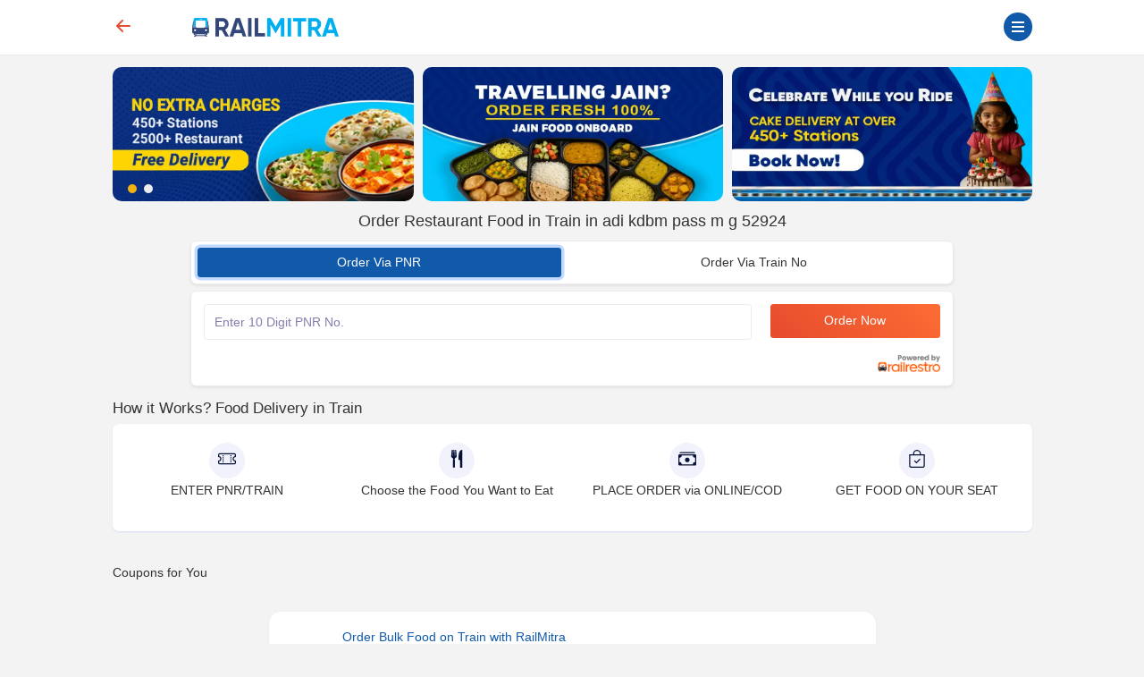

--- FILE ---
content_type: text/html; charset=UTF-8
request_url: https://www.railmitra.com/train/order-food-in-train-in-adi-kdbm-pass-m-g-52924
body_size: 18815
content:
<!DOCTYPE html><html lang="en"><head><meta http-equiv="content-type" content="text/html; charset=UTF-8"><meta charset="utf-8"><meta http-equiv="X-UA-Compatible" content="IE=edge"><meta name="p:domain_verify" content="17cbb267251d6665e3deadcbabaaf3dd" /><meta name="viewport" content="width=device-width, initial-scale=1.0"><title>Order Restaurant Food in Train in adi kdbm pass m g 52924</title><meta name="description" content="RailMitra is the best service provider in train by the best hotel at the customer seat. Order food in train like jain,veg ,non veg , pure veg food delivery in train" /><meta name="keywords" content="food on train, food in train, food delivery in train, food order in train, order food in train, online food order in train, online food in train, rail food, meals on train, book food in train, train food delivery, order food on train, order food online in train, train food order, meal on train, meal in train, railway food order, train food online, online train food, khana in train, train food booking, non veg food delivery in train, online food delivery in train, book meal on train, food at train, food on rail, food booking in train, book meal in train, food service in train, jain food in train, train meal, rail food online, food delivery on train, online food booking in train" /><meta name="twitter:card" content="summary_large_image"><meta name="twitter:site" content="@RailmitraaIndia"><meta property="og:title" content="Order Restaurant Food in Train in adi kdbm pass m g 52924
"><meta property="og:site_name" content="RailMitra"><meta property="og:url" content="https://www.railmitra.com/train/order-food-in-train-in-adi-kdbm-pass-m-g-52924"><meta property="og:description"
content="RailMitra is the best service provider in train by the best hotel at the customer seat. Order food in train like jain,veg ,non veg , pure veg food delivery in train"><meta property="og:type" content="website"><meta property="og:image" content="https://d35m89jzuowyjs.cloudfront.net/rmfront/service_image_rm-1768541824.webp"><meta name="mobile-web-app-capable" content="yes"><meta name="csrf-token" content="hAaqEXpMSfTGK3dWJblSFo9tJWiQmxHsAmlyNz0R"><meta name="theme-color" content="#1159a9" /><meta name="apple-mobile-web-app-capable" content="yes"><meta name="mobile-web-app-capable" content="yes"><meta name="google-site-verification" content="BqmuVXsYf36ABhqRKqhPhrlT0zFzezOXT3_du66v13s"><link href="/manifest.json" rel="manifest" /><link rel="stylesheet" href="/dist/app.css?id=e407f422fbfda4fb9c69"><link rel="stylesheet" href="https://www.railmitra.com/font-awesome/css/font-awesome.min.css"><link rel="shortcut icon" href="https://www.railmitra.com/uploads/images/1636741495_favicon.ico" /><link rel="canonical" href="https://www.railmitra.com/train/order-food-in-train-in-adi-kdbm-pass-m-g-52924" /><style type="text/css">.twitter-typeahead,.tt-hint,.tt-input,.tt-menu {width: 100% ! important;font-weight: normal;}</style><script type="text/javascript">if (navigator.serviceWorker.controller) {console.log('[PWA] active service worker found, no need to register')} else {navigator.serviceWorker.register('/pwa-sw.js', {scope: './'}).then(function(reg) {console.log('Service worker has been registered for scope:' + reg.scope);});}
var APPURL = "https://www.railmitra.com";
var stations = [];</script><script>(function(w,d,s,l,i){w[l]=w[l]||[];w[l].push({'gtm.start':new Date().getTime(),event:'gtm.js'});var f=d.getElementsByTagName(s)[0],j=d.createElement(s),dl=l!='dataLayer'?'&l='+l:'';j.async=true;j.src=
'https://www.googletagmanager.com/gtm.js?id='+i+dl;f.parentNode.insertBefore(j,f);})(window,document,'script','dataLayer','GTM-P4QWQTH');</script><script async src="https://www.googletagmanager.com/gtag/js?id=G-2KR10QJ4Q1"></script><script>window.dataLayer = window.dataLayer || [];function gtag(){dataLayer.push(arguments);}
gtag('js', new Date());gtag('config', 'G-2KR10QJ4Q1');</script></head><body><noscript><iframe src="https://www.googletagmanager.com/ns.html?id=GTM-P4QWQTH" height="0" width="0" style="display:none;visibility:hidden"></iframe></noscript><header><div class="internet-connection-status" id="internetStatus"></div><div class="preloader d-flex align-items-center justify-content-center d-none" id="preloader"><div class="spinner-border XX_grow text-primary" role="status"><div class="sr-only">Loading...</div></div></div><div class="header-area" id="headerArea"><div class="container"><div
class="header-content header-style-two position-relative d-flex align-items-center justify-content-between"><div class="back-button col-1"><a href="javascript:history.back()"><svg width="32" height="32" viewBox="0 0 16 16" class="bi bi-arrow-left-short"
fill="currentColor" xmlns="http://www.w3.org/2000/svg"><path fill-rule="evenodd"
d="M12 8a.5.5 0 0 1-.5.5H5.707l2.147 2.146a.5.5 0 0 1-.708.708l-3-3a.5.5 0 0 1 0-.708l3-3a.5.5 0 1 1 .708.708L5.707 7.5H11.5a.5.5 0 0 1 .5.5z"></path></svg></a></div><div class="logo-wrapper col-5 col-md-2 px-1"><a href="https://www.railmitra.com"><img
src="https://www.railmitra.com/uploads/images/1680998391_logo.png" alt="RailMitra Logo" title="RailMitra Logo"
class="ml-2"></a></div><div class=" col-6 col-md-9 "><div class="navbar--toggler" id="affanNavbarToggler"><div class="span-wrap"><span class="d-block"></span><span
class="d-block"></span><span class="d-block"></span></div></div><button
class="btn btn-round btn-sm btn-outline-primary pull-right text-wrap mx-2 mt-1 d-none"
type="button" data-bs-toggle="modal" data-bs-target="#setLocation"><i
class="fa fa-map-marker" aria-hidden="true"></i>Set Location</button></div></div></div></div><div class="sidenav-black-overlay"></div><div class="sidenav-wrapper" id="sidenavWrapper"><div class="go-back-btn" id="goBack"><svg class="bi bi-x" width="24" height="24" viewBox="0 0 16 16" fill="currentColor"
xmlns="http://www.w3.org/2000/svg"><path fill-rule="evenodd"
d="M11.854 4.146a.5.5 0 0 1 0 .708l-7 7a.5.5 0 0 1-.708-.708l7-7a.5.5 0 0 1 .708 0z"></path><path fill-rule="evenodd"
d="M4.146 4.146a.5.5 0 0 0 0 .708l7 7a.5.5 0 0 0 .708-.708l-7-7a.5.5 0 0 0-.708 0z"></path></svg></div><div class="sidenav-profile grad-1"><div class="sidenav-style1"></div><div class="user-profile"><img src="https://www.railmitra.com/images/place_holder.png" alt="Profile Pic"></div><div class="user-info mb-3"><span>Welcome <b>Guest</b></span><h6 class="user-name mb-0"></h6></div><a href="https://www.railmitra.com/login" class="btn btn-round btn-sm btn-outline-warning " title="Sign In"><i class="fa fa-lock"></i> Login</a></div><ul class="sidenav-nav ps-0"><li><a href="/"><svg width="18" height="18" viewBox="0 0 16 16" class="bi bi-house-door"
fill="currentColor" xmlns="http://www.w3.org/2000/svg"><path fill-rule="evenodd"
d="M7.646 1.146a.5.5 0 0 1 .708 0l6 6a.5.5 0 0 1 .146.354v7a.5.5 0 0 1-.5.5H9.5a.5.5 0 0 1-.5-.5v-4H7v4a.5.5 0 0 1-.5.5H2a.5.5 0 0 1-.5-.5v-7a.5.5 0 0 1 .146-.354l6-6zM2.5 7.707V14H6v-4a.5.5 0 0 1 .5-.5h3a.5.5 0 0 1 .5.5v4h3.5V7.707L8 2.207l-5.5 5.5z" /><path fill-rule="evenodd" d="M13 2.5V6l-2-2V2.5a.5.5 0 0 1 .5-.5h1a.5.5 0 0 1 .5.5z" /></svg>Home</a></li><li><a href="https://www.railmitra.com/pnr-status"><svg width="18" height="18" viewBox="0 0 16 16" class="bi bi-folder2-open"
fill="currentColor" xmlns="http://www.w3.org/2000/svg"><path fill-rule="evenodd"
d="M10.854 7.146a.5.5 0 0 1 0 .708l-3 3a.5.5 0 0 1-.708 0l-1.5-1.5a.5.5 0 1 1 .708-.708L7.5 9.793l2.646-2.647a.5.5 0 0 1 .708 0z" /><path
d="M4 1.5H3a2 2 0 0 0-2 2V14a2 2 0 0 0 2 2h10a2 2 0 0 0 2-2V3.5a2 2 0 0 0-2-2h-1v1h1a1 1 0 0 1 1 1V14a1 1 0 0 1-1 1H3a1 1 0 0 1-1-1V3.5a1 1 0 0 1 1-1h1v-1z" /><path
d="M9.5 1a.5.5 0 0 1 .5.5v1a.5.5 0 0 1-.5.5h-3a.5.5 0 0 1-.5-.5v-1a.5.5 0 0 1 .5-.5h3zm-3-1A1.5 1.5 0 0 0 5 1.5v1A1.5 1.5 0 0 0 6.5 4h3A1.5 1.5 0 0 0 11 2.5v-1A1.5 1.5 0 0 0 9.5 0h-3z" /></svg>PNR Status</a></li><li><a href="https://www.railmitra.com/order-food-in-train"><svg width="18" height="18" viewBox="0 0 16 16" class="bi bi-folder2-open"
fill="currentColor" xmlns="http://www.w3.org/2000/svg"><path
d="M13.902.334a.5.5 0 0 1-.28.65l-2.254.902-.4 1.927c.376.095.715.215.972.367.228.135.56.396.56.82 0 .046-.004.09-.011.132l-.962 9.068a1.28 1.28 0 0 1-.524.93c-.488.34-1.494.87-3.01.87-1.516 0-2.522-.53-3.01-.87a1.28 1.28 0 0 1-.524-.93L3.51 5.132A.78.78 0 0 1 3.5 5c0-.424.332-.685.56-.82.262-.154.607-.276.99-.372C5.824 3.614 6.867 3.5 8 3.5c.712 0 1.389.045 1.985.127l.464-2.215a.5.5 0 0 1 .303-.356l2.5-1a.5.5 0 0 1 .65.278zM9.768 4.607A13.991 13.991 0 0 0 8 4.5c-1.076 0-2.033.11-2.707.278A3.284 3.284 0 0 0 4.645 5c.146.073.362.15.648.222C5.967 5.39 6.924 5.5 8 5.5c.571 0 1.109-.03 1.588-.085l.18-.808zm.292 1.756C9.445 6.45 8.742 6.5 8 6.5c-1.133 0-2.176-.114-2.95-.308a5.514 5.514 0 0 1-.435-.127l.838 8.03c.013.121.06.186.102.215.357.249 1.168.69 2.438.69 1.27 0 2.081-.441 2.438-.69.042-.029.09-.094.102-.215l.852-8.03a5.517 5.517 0 0 1-.435.127 8.88 8.88 0 0 1-.89.17zM4.467 4.884s.003.002.005.006l-.005-.006zm7.066 0-.005.006c.002-.004.005-.006.005-.006zM11.354 5a3.174 3.174 0 0 0-.604-.21l-.099.445.055-.013c.286-.072.502-.149.648-.222z" /></svg>Food in Train</a></li><li><a href="https://www.railmitra.com/jain-food-in-train"><svg xmlns="http://www.w3.org/2000/svg" width="16" height="16" fill="currentColor" class="bi bi-patch-check" viewBox="0 0 16 16"><path fill-rule="evenodd" d="M10.354 6.146a.5.5 0 0 1 0 .708l-3 3a.5.5 0 0 1-.708 0l-1.5-1.5a.5.5 0 1 1 .708-.708L7 8.793l2.646-2.647a.5.5 0 0 1 .708 0"/><path d="m10.273 2.513-.921-.944.715-.698.622.637.89-.011a2.89 2.89 0 0 1 2.924 2.924l-.01.89.636.622a2.89 2.89 0 0 1 0 4.134l-.637.622.011.89a2.89 2.89 0 0 1-2.924 2.924l-.89-.01-.622.636a2.89 2.89 0 0 1-4.134 0l-.622-.637-.89.011a2.89 2.89 0 0 1-2.924-2.924l.01-.89-.636-.622a2.89 2.89 0 0 1 0-4.134l.637-.622-.011-.89a2.89 2.89 0 0 1 2.924-2.924l.89.01.622-.636a2.89 2.89 0 0 1 4.134 0l-.715.698a1.89 1.89 0 0 0-2.704 0l-.92.944-1.32-.016a1.89 1.89 0 0 0-1.911 1.912l.016 1.318-.944.921a1.89 1.89 0 0 0 0 2.704l.944.92-.016 1.32a1.89 1.89 0 0 0 1.912 1.911l1.318-.016.921.944a1.89 1.89 0 0 0 2.704 0l.92-.944 1.32.016a1.89 1.89 0 0 0 1.911-1.912l-.016-1.318.944-.921a1.89 1.89 0 0 0 0-2.704l-.944-.92.016-1.32a1.89 1.89 0 0 0-1.912-1.911z"/></svg>Jain Food</a></li><li><a href="https://www.railmitra.com/pure-veg-food-in-train"><svg xmlns="http://www.w3.org/2000/svg" width="16" height="16" fill="currentColor" class="bi bi-leaf" viewBox="0 0 16 16"><path d="M1.4 1.7c.216.289.65.84 1.725 1.274 1.093.44 2.884.774 5.834.528l.37-.023c1.823-.06 3.117.598 3.956 1.579C14.16 6.082 14.5 7.41 14.5 8.5c0 .58-.032 1.285-.229 1.997q.198.248.382.54c.756 1.2 1.19 2.563 1.348 3.966a1 1 0 0 1-1.98.198c-.13-.97-.397-1.913-.868-2.77C12.173 13.386 10.565 14 8 14c-1.854 0-3.32-.544-4.45-1.435-1.125-.887-1.89-2.095-2.391-3.383C.16 6.62.16 3.646.509 1.902L.73.806zm-.05 1.39c-.146 1.609-.008 3.809.74 5.728.457 1.17 1.13 2.213 2.079 2.961.942.744 2.185 1.22 3.83 1.221 2.588 0 3.91-.66 4.609-1.445-1.789-2.46-4.121-1.213-6.342-2.68-.74-.488-1.735-1.323-1.844-2.308-.023-.214.237-.274.38-.112 1.4 1.6 3.573 1.757 5.59 2.045 1.227.215 2.21.526 3.033 1.158.058-.39.075-.782.075-1.158 0-.91-.288-1.988-.975-2.792-.626-.732-1.622-1.281-3.167-1.229l-.316.02c-3.05.253-5.01-.08-6.291-.598a5.3 5.3 0 0 1-1.4-.811"/></svg>Pure Veg Food</a></li><li class="affan-dropdown-menu"><a href="#" class="trigger-dd"><svg width="18" height="18" viewBox="0 0 16 16" class="bi bi-folder2-open"
fill="currentColor" xmlns="http://www.w3.org/2000/svg"><path fill-rule="evenodd"
d="M1 3.5A1.5 1.5 0 0 1 2.5 2h2.764c.958 0 1.76.56 2.311 1.184C7.985 3.648 8.48 4 9 4h6.5A1.5 1.5 0 0 1 15 5.5v.64c.57.265.94.876.856 1.546l-.64 5.124A2.5 2.5 0 0 1 12.733 15H3.266a2.5 2.5 0 0 1-2.481-2.19l-.64-5.124A1.5 1.5 0 0 1 1 6.14V3.5zM2 6h12v-.5a.5.5 0 0 0-.5-.5H9c-.964 0-1.71-.629-2.174-1.154C6.374 3.334 5.82 3 5.264 3H2.5a.5.5 0 0 0-.5.5V6zm-.367 1a.5.5 0 0 0-.496.562l.64 5.124A1.5 1.5 0 0 0 3.266 14h9.468a1.5 1.5 0 0 0 1.489-1.314l.64-5.124A.5.5 0 0 0 14.367 7H1.633z" /></svg>Rail Tools</a><ul><li><a href="https://www.railmitra.com/train-schedule">Train Schedule</a></li><li><a href="https://www.railmitra.com/train-running-status">Train Live Status</a></li><li><a href="https://www.railmitra.com/trains-between-stations">Train B/W Station</a></li><li><a href="https://www.railmitra.com/live-station">Live Station Arrv/Dep</a></li><li><a href="https://www.railmitra.com/seat-availability">Seat Availability</a></li><li><a href="https://www.railmitra.com/fare-enquiry">Fare Enquiry</a></li><li><a href="https://www.railmitra.com/stations">Station Details</a></li></ul></li><li><a href="https://www.railmitra.com/blog"><svg width="18" height="18" viewBox="0 0 16 16" class="bi bi-folder2-open"
fill="currentColor" xmlns="http://www.w3.org/2000/svg"><path
d="M0 2.5A1.5 1.5 0 0 1 1.5 1h11A1.5 1.5 0 0 1 14 2.5v10.528c0 .3-.05.654-.238.972h.738a.5.5 0 0 0 .5-.5v-9a.5.5 0 0 1 1 0v9a1.5 1.5 0 0 1-1.5 1.5H1.497A1.497 1.497 0 0 1 0 13.5v-11zM12 14c.37 0 .654-.211.853-.441.092-.106.147-.279.147-.531V2.5a.5.5 0 0 0-.5-.5h-11a.5.5 0 0 0-.5.5v11c0 .278.223.5.497.5H12z" /><path
d="M2 3h10v2H2V3zm0 3h4v3H2V6zm0 4h4v1H2v-1zm0 2h4v1H2v-1zm5-6h2v1H7V6zm3 0h2v1h-2V6zM7 8h2v1H7V8zm3 0h2v1h-2V8zm-3 2h2v1H7v-1zm3 0h2v1h-2v-1zm-3 2h2v1H7v-1zm3 0h2v1h-2v-1z" /></svg>Rail News</a></li><li class="affan-dropdown-menu"><a href="#" class="trigger-dd"><svg width="16" height="16" viewBox="0 0 16 16" class="bi bi-card-text"
fill="currentColor" xmlns="http://www.w3.org/2000/svg"><path fill-rule="evenodd"
d="M14.5 3h-13a.5.5 0 0 0-.5.5v9a.5.5 0 0 0 .5.5h13a.5.5 0 0 0 .5-.5v-9a.5.5 0 0 0-.5-.5zm-13-1A1.5 1.5 0 0 0 0 3.5v9A1.5 1.5 0 0 0 1.5 14h13a1.5 1.5 0 0 0 1.5-1.5v-9A1.5 1.5 0 0 0 14.5 2h-13z"></path><path fill-rule="evenodd"
d="M3 5.5a.5.5 0 0 1 .5-.5h9a.5.5 0 0 1 0 1h-9a.5.5 0 0 1-.5-.5zM3 8a.5.5 0 0 1 .5-.5h9a.5.5 0 0 1 0 1h-9A.5.5 0 0 1 3 8zm0 2.5a.5.5 0 0 1 .5-.5h6a.5.5 0 0 1 0 1h-6a.5.5 0 0 1-.5-.5z"></path></svg>Pages</a><ul><li><a href="https://www.railmitra.com/about">About</a></li><li><a href="https://www.railmitra.com/faqs">FAQs</a></li><li><a href="https://www.railmitra.com/contact">Contact Us</a></li></ul></li><li class="affan-dropdown-menu"><a href="#" class="trigger-dd"><svg width="18" height="18" viewBox="0 0 16 16" class="bi bi-collection"
fill="currentColor" xmlns="http://www.w3.org/2000/svg"><path fill-rule="evenodd"
d="M14.5 13.5h-13A.5.5 0 0 1 1 13V6a.5.5 0 0 1 .5-.5h13a.5.5 0 0 1 .5.5v7a.5.5 0 0 1-.5.5zm-13 1A1.5 1.5 0 0 1 0 13V6a1.5 1.5 0 0 1 1.5-1.5h13A1.5 1.5 0 0 1 16 6v7a1.5 1.5 0 0 1-1.5 1.5h-13zM2 3a.5.5 0 0 0 .5.5h11a.5.5 0 0 0 0-1h-11A.5.5 0 0 0 2 3zm2-2a.5.5 0 0 0 .5.5h7a.5.5 0 0 0 0-1h-7A.5.5 0 0 0 4 1z" /></svg>Policy</a><ul><li><a href="https://www.railmitra.com/privacy">Privacy Policy</a></li><li><a href="https://www.railmitra.com/terms">Terms & Conditions</a></li></ul></li></ul><div class="social-info-wrap"><a target="_blank" href="https://twitter.com/RailmitraaIndia" rel="noopener" class="twitter"
aria-label="Twitter"><i class="fa fa-twitter"></i></a><a target="_blank" href="https://www.facebook.com/RailMitraApp" rel="noopener" class="facebook"
aria-label="Facebook"><i class="fa fa-facebook"></i></a><a target="_blank" href="https://www.linkedin.com/company/railmitra" rel="noopener" class="linkedin"
aria-label="LinkedIn"><i class="fa fa-linkedin"></i></a><a target="_blank" href="https://www.youtube.com/channel/UC5fl16558TtZdLnJrDD1DGg?view_as=subscriber" rel="noopener" class="youtube"
aria-label="Youtube"><i class="fa fa-youtube-play"></i></a></div><div class="copyright-info"><p>&copy; Copyright 2018- 2026 All rights reserved by <br><a href="#">Yescom
Global Kart Pvt Ltd.</a></p></div></div></header><main id="main" class="page-content-wrapper"><section class="inner-page"><div id="slides" class="features-wrap home-icons py-3XX"><div class="container" ><div class="owl-carousel-one owl-carousel" ><div class="card" ><a href="https://www.railmitra.com/order-food-in-train"><img src="https://www.railmitra.com/images/default-banner.png" width="500" height="250" data-src="https://www.railmitra.com/uploads/front/images/banners/banner_1750748036.webp" class="img-fluid" alt="No Extra Charges on Food in Train" /></a></div><div class="card" ><a href="https://www.railmitra.com/order-food-in-train"><img src="https://www.railmitra.com/images/default-banner.png" width="500" height="250" data-src="https://www.railmitra.com/uploads/front/images/banners/banner_1750748086.webp" class="img-fluid" alt="Order Jain Food in Train" /></a></div><div class="card" ><a href="https://www.railmitra.com/order-food-in-train"><img src="https://www.railmitra.com/images/default-banner.png" width="500" height="250" data-src="https://www.railmitra.com/uploads/front/images/banners/banner_1750748143.webp" class="img-fluid" alt="Cake Delivery in Train" /></a></div><div class="card" ><a href="https://www.railmitra.com/order-food-in-train"><img src="https://www.railmitra.com/images/default-banner.png" width="500" height="250" data-src="https://www.railmitra.com/uploads/front/images/banners/banner_1760618116.webp" class="img-fluid" alt="Food Delivery at Next Station with RailMitra" /></a></div><div class="card" ><a href="https://www.railmitra.com/order-food-in-train"><img src="https://www.railmitra.com/images/default-banner.png" width="500" height="250" data-src="https://www.railmitra.com/uploads/front/images/banners/banner_1765271797.jpg" class="img-fluid" alt="Winter Carnival Offers with RailMitra App" /></a></div></div></div></div><div class="container"><div class="row"><div class="col-md-10 offset-md-1"><div class="mb-3 standard-tab" id="request"><h1 class="text-center">Order Restaurant Food in Train in adi kdbm pass m g 52924</h1><p class="info-blurb text-center d-none"> From <b>IRCTC</b> Approved Partners & Restaurants </p><ul class="nav rounded-lg mb-2 p-2 shadow-sm" style="margin-top:10px;"><li class="nav-item"><button class="btn ) active " id="bootstrap-tab" data-bs-toggle="tab" data-bs-target="#pnrTab" type="button" role="tab" aria-controls="bootstrap" aria-selected="true">Order Via PNR</button></li><li class="nav-item"><button class="btn " id="bootstrap-tab" data-bs-toggle="tab" data-bs-target="#train" type="button" role="tab" aria-controls="bootstrap" aria-selected="true">Order Via Train No</button></li></ul><div class="tab-content rounded-lg p-3 shadow-sm" ><div class="tab-pane fade ) active show " role="tabpanel" id="pnrTab"><form action="https://www.railmitra.com/order" id="pnrForm" class="needs-validation" method="get" novalidate ><div class="row"><div class="form-group col-12 col-md-9"><input type="text" pattern="[0-9]*" name="pnr" inputmode="numeric" minlength="10" maxlength="10" data-rule="minlen:10" data-rule="maxlen:10" id="pnr" class="form-control number" value=""
autocomplete="off" placeholder="Enter 10 Digit PNR No. " aria-label="Enter PNR" data-msg="" title="Please enter a 10-digit number starting with 2, 4, 6, or 8" required><span class="invalid-feedback" role="alert"><strong>Enter 10 digit PNR no ...</strong></span></div><div class="form-group col-12 col-md-3 mb-1"><button type="submit" class="btn btn-primary btn-block action-btn"
data-loading-text="<i class='fa fa-circle-o-notch fa-spin'></i> Loading..."
onclick="gtag('event', 'click', {'event_category':'button', 'event_label':'order now button-pnr-order-food-in-train'});">Order
Now</button></div></div></form></div><div class="tab-pane fade " role="tabpanel" id="train" aria-labelledby="Order food by Train No"><form id="schForm" action="https://www.railmitra.com/get-outlets" class="needs-validation" method="get" novalidate><div class="row"><div class="form-group col-12 col-md-6"><input name="train" type="text" id="trainsearch" class="form-control typeahead"
data-provide="typeahead" autocomplete="off" value=""
placeholder="Enter Train No. or Train Name*" data-rule="minlen:50"
data-msg="Enter valid Train No or Name" value="" required=""><div class="validation invalid-feedback">Enter train No or Name</div></div><div class="form-group col-12 col-md-6"><div class="doj date input-group"><input type="text" name="doj" inputmode="none" id="doj" placeholder="Boarding Date" class="form-control"
value="" data-rule="minlen:50" data-msg="Enter Doj" autocomplete="off" required=""><div class="input-group-append"><span class="input-group-text"><i class="fa fa-calendar"></i></span></div><a href="javascript:void(0)" class="badge bg-date" onclick="dojFill(-1)">22 Jan <br><b>Yesterday</b></a><a href="javascript:void(0)" class="ml-1 badge bg-date" onclick="dojFill(0)">23 Jan <br><b>Today</b></a><a href="javascript:void(0)" class="badge bg-date d-none d-md-inline" onclick="dojFill(1)">24 Jan <br><b>Tomorrow</b></a></div><div class="invalid-feedback text-">Enter Train and Boarding Date</div></div><div class="form-group col-12 col-md-3 mb-1"><button type="submit" class="btn btn-primary btn-ajax btn-block action-btn"
data-loading-text="<i class='fa fa-circle-o-notch fa-spin'></i> Loading..."
onclick="gtag('event', 'click', {'event_category':'button', 'event_label':'order now button-order via train no-order-food-in-train'});">Order
Now</button></div></div></form></div><div class="text-right "><img src="https://www.railmitra.com/img/food-delivery-by-railrestro.png" width="70px"
alt="RailRestor eCatering Powered By" title="Food Delivery Service Partner"></div></div></div></div></div></div><div class="container"><div class="row how-wrks-block bgclr-white"><div class="col-12"><h2><b>How it Works? <span>Food Delivery in Train</span></b></h2></div></div><div class="card mb-3"><div class="card-body px-1 mx-md-2 "><div class="row"><div class="col-3"><div class="how-content text-center"><div class=" m-auto bg-gray text-dark mb-1" style="border-radius:50%;height: 40px;width: 40px;line-height: 40px;"><svg xmlns="http://www.w3.org/2000/svg" width="20" height="20" fill="currentColor " class="bi bi-ticket-perforated" viewBox="0 0 16 16"><path d="M4 4.85v.9h1v-.9zm7 0v.9h1v-.9zm-7 1.8v.9h1v-.9zm7 0v.9h1v-.9zm-7 1.8v.9h1v-.9zm7 0v.9h1v-.9zm-7 1.8v.9h1v-.9zm7 0v.9h1v-.9z"/><path d="M1.5 3A1.5 1.5 0 0 0 0 4.5V6a.5.5 0 0 0 .5.5 1.5 1.5 0 1 1 0 3 .5.5 0 0 0-.5.5v1.5A1.5 1.5 0 0 0 1.5 13h13a1.5 1.5 0 0 0 1.5-1.5V10a.5.5 0 0 0-.5-.5 1.5 1.5 0 0 1 0-3A.5.5 0 0 0 16 6V4.5A1.5 1.5 0 0 0 14.5 3zM1 4.5a.5.5 0 0 1 .5-.5h13a.5.5 0 0 1 .5.5v1.05a2.5 2.5 0 0 0 0 4.9v1.05a.5.5 0 0 1-.5.5h-13a.5.5 0 0 1-.5-.5v-1.05a2.5 2.5 0 0 0 0-4.9z"/></svg></div><b><p class="d-none d-md-block">ENTER PNR/TRAIN</p><p class="d-md-none" style="font-size: 10px;">ENTER PNR/TRAIN</p></b></div></div><div class="col-3"><div class="how-content text-center"><div class=" m-auto bg-gray text-dark mb-1" style="border-radius:50%;height: 40px;width: 40px;line-height: 40px;"><svg xmlns="http://www.w3.org/2000/svg" width="20" height="20" fill="currentColor" class="bi bi-fork-knife" viewBox="0 0 16 16"><path d="M13 .5c0-.276-.226-.506-.498-.465-1.703.257-2.94 2.012-3 8.462a.5.5 0 0 0 .498.5c.56.01 1 .13 1 1.003v5.5a.5.5 0 0 0 .5.5h1a.5.5 0 0 0 .5-.5zM4.25 0a.25.25 0 0 1 .25.25v5.122a.128.128 0 0 0 .256.006l.233-5.14A.25.25 0 0 1 5.24 0h.522a.25.25 0 0 1 .25.238l.233 5.14a.128.128 0 0 0 .256-.006V.25A.25.25 0 0 1 6.75 0h.29a.5.5 0 0 1 .498.458l.423 5.07a1.69 1.69 0 0 1-1.059 1.711l-.053.022a.92.92 0 0 0-.58.884L6.47 15a.971.971 0 1 1-1.942 0l.202-6.855a.92.92 0 0 0-.58-.884l-.053-.022a1.69 1.69 0 0 1-1.059-1.712L3.462.458A.5.5 0 0 1 3.96 0z"/></svg></div><b><p class="d-none d-md-block">Choose the Food You Want to Eat</p><p class="d-md-none" style="font-size: 10px;">Choose the Food You Want to Eat</p></b></div></div><div class="col-3"><div class="how-content text-center"><div class=" m-auto bg-gray text-dark mb-1" style="border-radius:50%;height: 40px;width: 40px;line-height: 40px;"><svg xmlns="http://www.w3.org/2000/svg" width="20" height="20" fill="currentColor" class="bi bi-cash-stack" viewBox="0 0 16 16"><path d="M1 3a1 1 0 0 1 1-1h12a1 1 0 0 1 1 1zm7 8a2 2 0 1 0 0-4 2 2 0 0 0 0 4"/><path d="M0 5a1 1 0 0 1 1-1h14a1 1 0 0 1 1 1v8a1 1 0 0 1-1 1H1a1 1 0 0 1-1-1zm3 0a2 2 0 0 1-2 2v4a2 2 0 0 1 2 2h10a2 2 0 0 1 2-2V7a2 2 0 0 1-2-2z"/></svg></div><b><p class="d-none d-md-block">PLACE ORDER via ONLINE/COD</p><p class="d-md-none" style="font-size: 10px;">PLACE ORDER via ONLINE/COD</p></b></div></div><div class="col-3"><div class="how-content text-center"><div class=" m-auto bg-gray text-dark mb-1" style="border-radius:50%;height: 40px;width: 40px;line-height: 40px;"><svg xmlns="http://www.w3.org/2000/svg" width="20" height="20" fill="currentColor" class="bi bi-bag-check" viewBox="0 0 16 16"><path fill-rule="evenodd" d="M10.854 8.146a.5.5 0 0 1 0 .708l-3 3a.5.5 0 0 1-.708 0l-1.5-1.5a.5.5 0 0 1 .708-.708L7.5 10.793l2.646-2.647a.5.5 0 0 1 .708 0"/><path d="M8 1a2.5 2.5 0 0 1 2.5 2.5V4h-5v-.5A2.5 2.5 0 0 1 8 1m3.5 3v-.5a3.5 3.5 0 1 0-7 0V4H1v10a2 2 0 0 0 2 2h10a2 2 0 0 0 2-2V4zM2 5h12v9a1 1 0 0 1-1 1H3a1 1 0 0 1-1-1z"/></svg></div><b><p class="d-none d-md-block">GET FOOD ON YOUR SEAT</p><p class="d-md-none" style="font-size: 10px;">ENJOY YOUR MEAL</p></b></div></div></div></div></div></div></section><section id="coupons" class="sec py-2 "><div class="container"><h3>Coupons for You</h3></div></section><section class="sec py-4"><div class="container"><div class="row"><div class="col-md-8 offset-md-2"><div class="card border why-card "><div class="card-body mb-2 d-flex items-center "><div class="flex-shrink-0 pe-3 m-auto"><svg xmlns="http://www.w3.org/2000/svg" width="48" height="48" fill="currentColor" class="bi bi-people" viewBox="0 0 16 16"><path d="M15 14s1 0 1-1-1-4-5-4-5 3-5 4 1 1 1 1zm-7.978-1L7 12.996c.001-.264.167-1.03.76-1.72C8.312 10.629 9.282 10 11 10c1.717 0 2.687.63 3.24 1.276.593.69.758 1.457.76 1.72l-.008.002-.014.002zM11 7a2 2 0 1 0 0-4 2 2 0 0 0 0 4m3-2a3 3 0 1 1-6 0 3 3 0 0 1 6 0M6.936 9.28a6 6 0 0 0-1.23-.247A7 7 0 0 0 5 9c-4 0-5 3-5 4q0 1 1 1h4.216A2.24 2.24 0 0 1 5 13c0-1.01.377-2.042 1.09-2.904.243-.294.526-.569.846-.816M4.92 10A5.5 5.5 0 0 0 4 13H1c0-.26.164-1.03.76-1.724.545-.636 1.492-1.256 3.16-1.275ZM1.5 5.5a3 3 0 1 1 6 0 3 3 0 0 1-6 0m3-2a2 2 0 1 0 0 4 2 2 0 0 0 0-4"/></svg></div><div><h3 class="my-1">Order Bulk Food on Train with RailMitra</h3><p class="my-1 d-none d-md-block">We also offer additional discounts on food ordering for groups traveling by train. Contact us to place your bulk food order.</p><a href="https://www.railmitra.com/group-order" class="btn btn-primary me-1"><i class="fa fa-envelope"></i> Group Order</a><a href="https://api.whatsapp.com/send?phone=+918102888222&amp;text=Hello%20RailMitra%20Team%21" id="whatBtn" target="_blank" class="btn btn-outline-success"><i class="fa fa-whatsapp"></i></a></div></div></div></div></div></div></section><section id="more-features" class="section-bg mb-4"><div class="container"><div class="element-heading "><h3 class="section-title">RailMitra <span style="color:#363636;">Journey Planner</span></h3></div></div><div class="container"><div class=" tools-list"><div class="row g-0"><div class="col-md-3 col-4 "><a href="https://www.railmitra.com/train-schedule"><div class="col-icon text-center"><span class="sprite-mobile icon-time-table" title="Time Table "></span><p>Train Schedule</p></div></a></div><div class="col-md-3 col-4"><a href="https://www.railmitra.com/pnr-status"><div class="col-icon text-center"><span class="sprite-mobile icon-pnr-status" title="PNR Status "></span><p>PNR Status</p></div></a></div><div class="col-md-3 col-4"><a href="/order-food-in-train" class=""><div class="col-icon text-center"><span class="sprite-mobile icon-food" title="Food In Train"></span><p>Food in Train</p></div></a></div><div class="col-md-3 col-4"><a href="/train-running-status"><div class="col-icon text-center"><span class="ind-flash-i"><i class="fa fa-circle" aria-hidden="true"></i></span><span class="sprite-mobile icon-train-status " style="z-index:-1;background-position: -6px -659px;"
title="Train Status"></span><p>Train Live Status</p></div></a></div><div class="col-md-3 col-4 no-right"><a href="/live-station"><div class="col-icon text-center"><span class="sprite-mobile icon-arr-dep" title="Live Train Arrival and Departure at Station "></span><p>Live Station Arrv/Dep</p></div></a></div><div class="col-md-3 col-4"><a href="https://www.railmitra.com/trains-between-stations"><div class="col-icon text-center"><span class="sprite-mobile icon-train-between" title="Train Between Stations"></span><p>Trains B/W Stations</p></div></a></div><div class="col-md-3 col-4"><a href="https://www.railmitra.com/seat-availability"><div class="col-icon text-center"><span class="sprite-mobile icon-seat-available" title="Seat Availability"></span><p>Seat Availability</p></div></a></div><div class="col-md-3 col-4 d-block d-sm-none"><a href="https://www.railmitra.com/fare-enquiry"><div class="col-icon text-center"><span class="sprite-mobile icon-fare-cal" title="Fare Enquiry"></span><p>Fare Enquiry</p></div></a></div><div class="col-md-3 col-4"><a href="https://www.railmitra.com/hotel-by-hour"><div class="col-icon text-center"><span class="sprite-mobile icon-hotel" title="Hotels By Hours"></span><p>Hotels By Hours</p></div></a></div></div></div></div></section><section id="reviews" class=" grad-3 section-blue py-5"><div class="container"><div class="row justify-content-center"><div class="d-none d-lg-block col-lg-4 text-center "><p class="h5 mb-2 text-light ">Customer Reviews</p><i class="fa fa-bullhorn fa-4x text-light mt-2" aria-hidden="true"></i><p>Rated <span class="badge bg-warning text-dark">4.5</span> by verified customers who ordered food in Train from Railmitra</p><span><a href="https://www.railmitra.com/reviews" class="btn text-light font-italic">Read all Reviews...</a></span></div><div class="col-12 col-lg-8 "><div class="ml-5"><p class="h5 text-center text-light">Latest Testimonials</p><div class="testimonial-slide owl-carousel testimonial-style1 "><div class=" card-body "><div class=" " style="min-height:190px;"><div class="single-testimonial-slide align-items-center"><div class="image-wrapper shadow bg-light "><img class="img-fluid " src="https://www.railmitra.com/images/default.png" data-src="https://www.railmitra.com/images/place_holder.png" alt="Testimonial" /></div><div class="text-content text-light"><p class="text-upper text-white h5">Prem Kumar</p><p class="mb-2 text-light"><p>If you are looking for awesome experience in terms of food, Railmitra is one stop for you.</p></p><h4 class="text-light">Overall Rating: <span class="badge bg-warning text-dark">5 <i class="fa fa-star"></i></span></h4></div></div></div></div><div class=" card-body "><div class=" " style="min-height:190px;"><div class="single-testimonial-slide align-items-center"><div class="image-wrapper shadow bg-light "><img class="img-fluid " src="https://www.railmitra.com/images/default.png" data-src="https://www.railmitra.com/images/place_holder.png" alt="Testimonial" /></div><div class="text-content text-light"><p class="text-upper text-white h5">Padamaja</p><p class="mb-2 text-light"><p>Food Delivered to me at Itarsi was served hot n fresh. This was the first time I tried ordering via online mode. I would suggest to include more options for vegetarian people.</p></p><h4 class="text-light">Overall Rating: <span class="badge bg-warning text-dark">4 <i class="fa fa-star"></i></span></h4></div></div></div></div><div class=" card-body "><div class=" " style="min-height:190px;"><div class="single-testimonial-slide align-items-center"><div class="image-wrapper shadow bg-light "><img class="img-fluid " src="https://www.railmitra.com/images/default.png" data-src="https://www.railmitra.com/images/place_holder.png" alt="Testimonial" /></div><div class="text-content text-light"><p class="text-upper text-white h5">Sumer Jain</p><p class="mb-2 text-light"><p>Food Delivered by Railmitra was awesome in taste. I would highly recommend everyone to try this out sometime.</p></p><h4 class="text-light">Overall Rating: <span class="badge bg-warning text-dark">5 <i class="fa fa-star"></i></span></h4></div></div></div></div></div></div></div></div></div></section><section id="why-us" class="section-bg bg-light py-4"><div class="container"><div class="mb-30 px-2"><h2 class="my-4 text-center font-bold">Why Order Food <br> With RailMItra? </h2><div class="row g-3 my-4"><div class="col-12 col-md-4 "><div class="card border why-card "><div class="card-body mb-2 d-flex items-center "><div class="flex-shrink-0 pe-2 m-auto"><svg xmlns="http://www.w3.org/2000/svg" width="36" height="36" fill="currentColor" class="bi bi-patch-check" viewBox="0 0 16 16"><path fill-rule="evenodd" d="M10.354 6.146a.5.5 0 0 1 0 .708l-3 3a.5.5 0 0 1-.708 0l-1.5-1.5a.5.5 0 1 1 .708-.708L7 8.793l2.646-2.647a.5.5 0 0 1 .708 0"/><path d="m10.273 2.513-.921-.944.715-.698.622.637.89-.011a2.89 2.89 0 0 1 2.924 2.924l-.01.89.636.622a2.89 2.89 0 0 1 0 4.134l-.637.622.011.89a2.89 2.89 0 0 1-2.924 2.924l-.89-.01-.622.636a2.89 2.89 0 0 1-4.134 0l-.622-.637-.89.011a2.89 2.89 0 0 1-2.924-2.924l.01-.89-.636-.622a2.89 2.89 0 0 1 0-4.134l.637-.622-.011-.89a2.89 2.89 0 0 1 2.924-2.924l.89.01.622-.636a2.89 2.89 0 0 1 4.134 0l-.715.698a1.89 1.89 0 0 0-2.704 0l-.92.944-1.32-.016a1.89 1.89 0 0 0-1.911 1.912l.016 1.318-.944.921a1.89 1.89 0 0 0 0 2.704l.944.92-.016 1.32a1.89 1.89 0 0 0 1.912 1.911l1.318-.016.921.944a1.89 1.89 0 0 0 2.704 0l.92-.944 1.32.016a1.89 1.89 0 0 0 1.911-1.912l-.016-1.318.944-.921a1.89 1.89 0 0 0 0-2.704l-.944-.92.016-1.32a1.89 1.89 0 0 0-1.912-1.911z"/></svg></div><div><h3 class="my-1">FSSAI-Approved Quality</h3><p class="my-1">Quality you can trust—served fresh from licensed and hygienic kitchens. </p></div></div></div></div><div class="col-12 col-md-4 "><div class="card border why-card "><div class="card-body mb-2 d-flex items-center "><div class="flex-shrink-0 pe-2 m-auto"><svg xmlns="http://www.w3.org/2000/svg" width="36" height="36" fill="currentColor" class="bi bi-bicycle" viewBox="0 0 16 16"><path d="M4 4.5a.5.5 0 0 1 .5-.5H6a.5.5 0 0 1 0 1v.5h4.14l.386-1.158A.5.5 0 0 1 11 4h1a.5.5 0 0 1 0 1h-.64l-.311.935.807 1.29a3 3 0 1 1-.848.53l-.508-.812-2.076 3.322A.5.5 0 0 1 8 10.5H5.959a3 3 0 1 1-1.815-3.274L5 5.856V5h-.5a.5.5 0 0 1-.5-.5m1.5 2.443-.508.814c.5.444.85 1.054.967 1.743h1.139zM8 9.057 9.598 6.5H6.402zM4.937 9.5a2 2 0 0 0-.487-.877l-.548.877zM3.603 8.092A2 2 0 1 0 4.937 10.5H3a.5.5 0 0 1-.424-.765zm7.947.53a2 2 0 1 0 .848-.53l1.026 1.643a.5.5 0 1 1-.848.53z"/></svg></div><div><h3 class="my-1">Zero Delivery Charges</h3><p class="my-1">We bring your order to your train seat without any delivery cost. </p></div></div></div></div><div class="col-12 col-md-4 "><div class="card border why-card "><div class="card-body mb-2 d-flex items-center "><div class="flex-shrink-0 pe-2 m-auto"><svg xmlns="http://www.w3.org/2000/svg" width="36" height="36" fill="currentColor" class="bi bi-currency-rupee" viewBox="0 0 16 16"><path d="M4 3.06h2.726c1.22 0 2.12.575 2.325 1.724H4v1.051h5.051C8.855 7.001 8 7.558 6.788 7.558H4v1.317L8.437 14h2.11L6.095 8.884h.855c2.316-.018 3.465-1.476 3.688-3.049H12V4.784h-1.345c-.08-.778-.357-1.335-.793-1.732H12V2H4z"/></svg></div><div><h3 class="my-1">No Hidden Fees</h3><p class="my-1">No hidden fees, no surprises—just great food. </p></div></div></div></div><div class="col-12 col-md-4 "><div class="card border why-card "><div class="card-body mb-2 d-flex items-center "><div class="flex-shrink-0 pe-2 m-auto"><svg xmlns="http://www.w3.org/2000/svg" width="36" height="36" fill="currentColor" class="bi bi-fork-knife" viewBox="0 0 16 16"><path d="M13 .5c0-.276-.226-.506-.498-.465-1.703.257-2.94 2.012-3 8.462a.5.5 0 0 0 .498.5c.56.01 1 .13 1 1.003v5.5a.5.5 0 0 0 .5.5h1a.5.5 0 0 0 .5-.5zM4.25 0a.25.25 0 0 1 .25.25v5.122a.128.128 0 0 0 .256.006l.233-5.14A.25.25 0 0 1 5.24 0h.522a.25.25 0 0 1 .25.238l.233 5.14a.128.128 0 0 0 .256-.006V.25A.25.25 0 0 1 6.75 0h.29a.5.5 0 0 1 .498.458l.423 5.07a1.69 1.69 0 0 1-1.059 1.711l-.053.022a.92.92 0 0 0-.58.884L6.47 15a.971.971 0 1 1-1.942 0l.202-6.855a.92.92 0 0 0-.58-.884l-.053-.022a1.69 1.69 0 0 1-1.059-1.712L3.462.458A.5.5 0 0 1 3.96 0z"/></svg></div><div><h3 class="my-1">Wide Variety of Cuisines</h3><p class="my-1">One app, endless food choices—North Indian, Chinese & more. </p></div></div></div></div><div class="col-12 col-md-4 "><div class="card border why-card "><div class="card-body mb-2 d-flex items-center "><div class="flex-shrink-0 pe-2 m-auto"><svg xmlns="http://www.w3.org/2000/svg" width="36" height="36" fill="currentColor" class="bi bi-gift" viewBox="0 0 16 16"><path d="M3 2.5a2.5 2.5 0 0 1 5 0 2.5 2.5 0 0 1 5 0v.006c0 .07 0 .27-.038.494H15a1 1 0 0 1 1 1v2a1 1 0 0 1-1 1v7.5a1.5 1.5 0 0 1-1.5 1.5h-11A1.5 1.5 0 0 1 1 14.5V7a1 1 0 0 1-1-1V4a1 1 0 0 1 1-1h2.038A3 3 0 0 1 3 2.506zm1.068.5H7v-.5a1.5 1.5 0 1 0-3 0c0 .085.002.274.045.43zM9 3h2.932l.023-.07c.043-.156.045-.345.045-.43a1.5 1.5 0 0 0-3 0zM1 4v2h6V4zm8 0v2h6V4zm5 3H9v8h4.5a.5.5 0 0 0 .5-.5zm-7 8V7H2v7.5a.5.5 0 0 0 .5.5z"/></svg></div><div><h3 class="my-1">Exclusive Deals & Discounts</h3><p class="my-1">Big on taste, easy on the pocket—grab exciting offers daily.</p></div></div></div></div><div class="col-12 col-md-4 "><div class="card border why-card "><div class="card-body mb-2 d-flex items-center "><div class="flex-shrink-0 pe-2 m-auto"><svg xmlns="http://www.w3.org/2000/svg" width="36" height="36" fill="currentColor" class="bi bi-hand-thumbs-up" viewBox="0 0 16 16"><path d="M8.864.046C7.908-.193 7.02.53 6.956 1.466c-.072 1.051-.23 2.016-.428 2.59-.125.36-.479 1.013-1.04 1.639-.557.623-1.282 1.178-2.131 1.41C2.685 7.288 2 7.87 2 8.72v4.001c0 .845.682 1.464 1.448 1.545 1.07.114 1.564.415 2.068.723l.048.03c.272.165.578.348.97.484.397.136.861.217 1.466.217h3.5c.937 0 1.599-.477 1.934-1.064a1.86 1.86 0 0 0 .254-.912c0-.152-.023-.312-.077-.464.201-.263.38-.578.488-.901.11-.33.172-.762.004-1.149.069-.13.12-.269.159-.403.077-.27.113-.568.113-.857 0-.288-.036-.585-.113-.856a2 2 0 0 0-.138-.362 1.9 1.9 0 0 0 .234-1.734c-.206-.592-.682-1.1-1.2-1.272-.847-.282-1.803-.276-2.516-.211a10 10 0 0 0-.443.05 9.4 9.4 0 0 0-.062-4.509A1.38 1.38 0 0 0 9.125.111zM11.5 14.721H8c-.51 0-.863-.069-1.14-.164-.281-.097-.506-.228-.776-.393l-.04-.024c-.555-.339-1.198-.731-2.49-.868-.333-.036-.554-.29-.554-.55V8.72c0-.254.226-.543.62-.65 1.095-.3 1.977-.996 2.614-1.708.635-.71 1.064-1.475 1.238-1.978.243-.7.407-1.768.482-2.85.025-.362.36-.594.667-.518l.262.066c.16.04.258.143.288.255a8.34 8.34 0 0 1-.145 4.725.5.5 0 0 0 .595.644l.003-.001.014-.003.058-.014a9 9 0 0 1 1.036-.157c.663-.06 1.457-.054 2.11.164.175.058.45.3.57.65.107.308.087.67-.266 1.022l-.353.353.353.354c.043.043.105.141.154.315.048.167.075.37.075.581 0 .212-.027.414-.075.582-.05.174-.111.272-.154.315l-.353.353.353.354c.047.047.109.177.005.488a2.2 2.2 0 0 1-.505.805l-.353.353.353.354c.006.005.041.05.041.17a.9.9 0 0 1-.121.416c-.165.288-.503.56-1.066.56z"/></svg></div><div><h3 class="my-1">Ensured Delivery or Full Refund</h3><p class="my-1">Your money is safe. No delivery = full refund. </p></div></div></div></div></div></div></div></section><section id="shareSec" class="section-bg bg-light py-4"><div class="container"><div class="card grad-l round-l my-3 grad-1"><div class="card-body direction-rtl px-3 row py-4"><div class="col-8 col-md-10 pt-md-2"><p class="mb-3 text-light">Love the food refer with your Friends & family.</p><button class="btn btn-warning" id="shareBtn">Share Our App</button></div><div class="col-4 col-md-2 g-0"><i class="fa fa-bullhorn fa-4x text-warning" aria-hidden="true"></i></div></div></div></div></section><div id="contentSec" class="section-bg bg-light py-4 content-s"><div class="container"><div class="d-none d-md-block"><h2><strong>Order Food in Trains Online through RailMitra&nbsp;</strong></h2><p><strong>Gone are the days when you had to rely on pantry car food to pacify your hunger. Now, you can order food in trains online and choose among multiple food options while travelling. RailMitra has partnered with an authorised catering partner of IRCTC, RailRestro to provide food on trains. &nbsp;</strong></p><p><strong>We work with full diligence to deliver fresh and delicious food to passengers at their seat.</strong></p><p><strong>We offer a variety of cuisines to choose from including North Indian, Chinese, Italian, Jain food, Mughlai, South Indian, and Continental. Apart from these options, regional foods are also on the menu, so that you won&rsquo;t miss your home delicacies while travelling.</strong></p><h2><strong>Why Order Food Online on Trains from RailMitra?</strong></h2><p><strong>There are many reasons for a passenger to order food in train online using IRCTC e-catering partner services rather than having pantry car food. Recent claims from popular food safety and security bodies as well as growing complaints have proven that pantry car food lacks hygiene too. It is always good and advisable to order food online in trains from RailMitra as you get:</strong></p><ul><li><h3><strong>Hygienic Food Prepared by Top Restaurants</strong></h3></li></ul><p><strong>You will get delicious and fresh food from top restaurants directly to your seat when your train reaches the station. Food is prepared by our premium restaurants that are FSSAI-approved. They follow the standards and cook food in a hygienic and clean kitchen. The food is good for health and tasty to eat during travel.</strong></p><ul><li><h3><strong>Delicious food in train at 500+ Stations across India</strong></h3></li></ul><p><strong>Now getting hot and yummy food on trains is no longer a dream. With the help of our 2000+ e-catering partners, we have made our presence in <a href="https://www.railmitra.com/stations" target="_blank">500+ stations in India</a>. So it doesn&rsquo;t matter if you are travelling to New Delhi from Howrah or to Ahmedabad from Mumbai, you will always get your food ready at your desired station. We are still growing our numbers and aim to reach all the railway stations in India.</strong></p><ul><li><h3><strong>Multiple Choices of Cuisines for all age group on the train</strong></h3></li></ul><p><strong>With a pantry car, you get only a limited number of food options. But if you choose to order food online through RailMitra, you will get enough options to choose among the delicacies listed on our portal. We have tie-ups with top restaurants which serve a variety of food so that no passengers are disappointed by our service. Choose from Biryani, Pizza, Veg and Non-Veg Thali, North Indian, South Indian, Chinese, Italian, Pure Veg Food in Trains, Non-Veg in Trains to Jain Food in Trains, and more.</strong></p><ul><li><h3><strong>FSSAI-Approved E-Catering Service Providers for food delivery service on train</strong></h3></li></ul><p><strong>Food safety is our top priority. So we have partnerships with only those providers who are FSSAI-approved. We make sure that our customers get healthy and fresh food at every station. Thus, you can relax and enjoy your journey.</strong></p><ul><li><h3><strong>Regional Food Choices Made Available&nbsp;while&nbsp;<strong>travelling</strong>&nbsp;in the Indian railways</strong></h3></li></ul><p><strong>To cater to the demands of our precious customers, we have made available regional food items. You can order different local foods at any station across India. Whether you&rsquo;re looking for any special regional dish of Punjab, Bengal, Rajasthan, Gujarat, Bihar, Maharashtra, Odisha, or any other region of India, you can order your choice of local food in trains online with RailMitra.</strong></p><p><strong>So, if you are a local travelling from Patna to Delhi and need sumptuous Litti Chokha at Kanpur station, you will not be disappointed. Or maybe you are a Gujarati going to Chennai and want fresh Dhokla; we try our best to fulfil your wishes.</strong></p><ul><li><h3><strong>Food Delivery on Trains at Your Seat</strong></h3></li></ul><p><strong>Our delivery executive will deliver the food right at your seat. No unwanted hassles! Sit back, relax, and just wait for your order as soon as the train reaches your station.</strong></p><ul><li><h3><strong>Customer Support Available</strong></h3></li></ul><p><strong>Want to order more food in trains at the next station or need any <a href="https://www.railmitra.com/contact" target="_blank">help regarding food order</a>? Don&rsquo;t worry! We are always ready to solve your issues as quickly as possible.</strong></p><p><strong>You can call us on&nbsp;8102888222&nbsp;between 7 am and 10 pm. Our customer care representatives will resolve your queries.</strong></p><p><strong>Alternatively, you can write to us at&nbsp;<a href="mailto:care@railmitra.com">care@railmitra.com</a>&nbsp;if you have any complaints, queries, or suggestions.</strong></p><h2><strong>How Does RailMitra Food Delivery in Trains Work?</strong></h2><p><strong>Our system of food delivery in trains is entirely computerised. Anyone with a valid PNR number and confirmed ticket status can use our services to order food on trains.</strong></p><h2><strong>Online Food Delivery in Trains &ndash; Order Food in 7000+ Trains</strong></h2><p><strong>RailMitra offers online food delivery in trains in more than 7000s of trains across India. If you want to order food while travelling in Rajdhani Express, Shatabdi Express, Tejas Express, or any other train, you can easily get online food delivery on that train with RailMitra.</strong></p><h2><strong>Food Delivery in Non-Pantry and Pantry Trains</strong></h2><p><strong>There are 342 pairs of trains with no pantry cars, but the railway catering services are provided in more than 7000 pairs of trains. With RailMitra, you can rest assured of getting online food delivery at your seat whether you&rsquo;re travelling in a pantry or a non-pantry train anywhere in India.</strong></p><p><strong>Related Reading:&nbsp;<a href="https://www.railmitra.com/blog/traveling-via-non-pantry-train-how-to-get-fresh-and-tasty-food-in-train" target="_blank">Traveling via non-pantry train? How to get fresh and tasty food in trains!</a></strong></p><h2><strong>Order Food with the Train Name or Train Number</strong></h2><p><strong>You can order food in trains by entering the Train Name or Train Number and your Date of Journey. RailMitra will fetch the passenger details and provide you with the option of choosing the boarding station to proceed. Select your favourite food from the menu of different restaurants and place your order online.</strong></p><p><strong>Search with train number or name to book your meal in train. Get food delivery in train number 12004, 12005, 12172, 12223, 12260, 12951, 22625, 22692, 12958, and more such 7000+ trains.</strong></p><h2><strong>Train Food Delivery in 500+ Stations Across India</strong></h2><p><strong>Get train food delivery in New Delhi, Mumbai, Kolkata, Chennai, Ahmedabad, Agra, Allahabad, Bhopal, Gorakhpur, Gwalior, Hajipur, Itarsi, Jaipur, Jhansi, Jodhpur, Kanpur, Katni, Kerala, Kota, Lucknow, Ludhiana, Mathura, Madgaon, Mughalsarai, Nagpur, Patna, Pune, Ratlam, Raipur, Rajkot, Satna, Secunderabad, Solapur, Surat, Ujjain, Vadodara, Vijayawada, Wardha, and many more such 500+ stations across India from RailMitra.</strong></p><p><strong>You can choose food from your local cuisine or go for your favourite food item while travelling anywhere in India.</strong></p><h2><strong>How to Order Food in Trains using RailMitra?</strong></h2><p><strong>You can order food in trains from RailMitra at least one hour before your journey using any of the following means:</strong></p><h2><strong>Order Food in Trains Online through RailMitra Website</strong></h2><ul><li><strong>STEP 1:&nbsp; Visit the official website of RailMitra &ndash; <a href="http://www.railmitra.com">www.railmitra.com</a></strong></li><li><strong>STEP 2: Go to the &ldquo;Food in Train&rdquo; option on the website.</strong></li><li><strong>STEP 3: You can choose to either &ldquo;Order via PNR&rdquo; by entering your 10-digit PNR number of &ldquo;Order via Train No.&rdquo; by entering your Train Name or Number along with the Boarding Date.</strong></li><li><strong>STEP 4: Select the Boarding Stations where you want to receive your food on the train.</strong></li><li><strong>STEP 5: A list of restaurants and menu will appear from where you can choose your favourite food items.</strong></li><li><strong>STEP 6: Pay online by Credit card, Debit card, Net Banking or digital wallets or choose &ldquo;Cash on Delivery.&rdquo;</strong></li><li><strong>STEP 7: Relax and wait at your seat where your food order will be delivered on-time.</strong></li></ul><h2><strong>Order Food on Trains Online using RailMitra App</strong></h2><ul><li><strong>STEP 1: Download the <a href="https://play.google.com/store/apps/details?id=com.railmitra.www&amp;hl=en_IN" target="_blank">RailMitra Train Food App from Google Play Store</a>.</strong></li><li><strong>STEP 2: Open the app and tap on &ldquo;Food in Train.&rdquo;</strong></li><li><strong>STEP 3: </strong><ul style="list-style-type:circle"><li><strong>Option 1: Order via PNR: Enter your 10-digit PNR Number to proceed.</strong></li><li><strong>Option 2: Order via Train Number: Enter the name or number of the train and select the boarding date.</strong></li></ul></li></ul><ul><li><strong>STEP 4: Choose the boarding station where your food will be delivered.</strong></li><li><strong>STEP 5: Choose from a variety of dishes from the list of the menu of different restaurants.</strong></li><li><strong>STEP 6: Pay your food order using Cash on Delivery or online using debit card, credit card, net banking, or payment wallets.</strong></li><li><strong>STEP 7: Your food will reach your seat on time.</strong></li></ul><h2><strong>Food Delivery in Trains by Calling RailMitra Phone Number</strong></h2><ol><li><strong>Call RailMitra Customer Care using the Toll-Free Number 8102888222 to communicate your details and place your food order.</strong></li><li><strong>You will receive a confirmation message. You can track your food order by entering the Order ID on the&nbsp;<a href="https://www.railmitra.com/track-order">Track Food Order Status</a> page of RailMitra.</strong></li><li><strong>Your food will be delivered to your seat on time.</strong></li><li><strong>Pay cash on delivery and enjoy your food on the train.</strong></li></ol><h2><strong>Food Order in Trains Online: How it Works</strong></h2><ol><li><strong>User makes a request for food order by entering PNR number or Train Name or Number. That request is sent to our backend team for confirmation.</strong></li><li><strong>After cross-checking the PNR number and successful verification of the passenger&rsquo;s details, the order is accepted for processing further.</strong></li><li><strong>RailMitra sends an order notification to the restaurant partner of that particular station. Another notification is sent to the customer to inform them that the order is accepted.</strong></li><li><strong>After receiving order details from our catering partners, the restaurant verifies the order by calling the passenger about the order.</strong></li><li><strong>Food is prepared in a hygienic condition and appropriately packed.</strong></li><li><strong>Order is sent out for delivery by one of our delivery executives.</strong></li></ol><h3><strong>Types of Food in Trains You Can Order with RailMitra</strong></h3><ul style="list-style-type:circle"><li><strong>Varieties of Veg and Non-Veg Thali in Trains: Standard Thali, Mini Thali, Maharaja Thali, Combo Thali, Deluxe Thali, and many more.</strong><br />&nbsp;</li><li><strong>Biryani in Trains of Different Varieties and Combos: Hyderabadi Biryani, Egg Biryani, Chicken Biryani, Mutton Biryani, Paneer Biryani, Veg Biryani, Biryani Combo with Raita and Cold Drink and many more.</strong><br />&nbsp;</li><li><strong>Varieties of Pizza in Trains: Veg Pizza, Chicken Pizza, Paneer Pizza, and more Customized Pizza with a variety of toppings to choose from.</strong><br />&nbsp;</li><li><strong>Varieties of <a href="https://www.railmitra.com/pure-veg-food-in-train">Pure Veg food on trains</a>: Dishes from all across India including Aloo Tikki, Chaat, Chana Masala, Chapati, Dum Aloo, Poha, Gajar ka Halwa, Gobhi Matar, Kadhai Paneer, Kheer, Khichdi, Mixed Vegetable, Palak Paneer, Paneer Butter Masala, Paratha, Rajma, Samosa, Shahi Paneer, Dosa, Idli, Vada, Sambar, Dahi Vada, Dhokla, Gulab Jamun, Pav Bhaji, Momo, Bread Pakora, and many more.</strong><br />&nbsp;</li><li><strong>Varieties of Non-Veg Food on trains: Hot, Fresh, and delicious Non-Veg Dishes including Butter Chicken, Tandoori Chicken, Chicken 65, Omelette, Mutton Korma, Tunde Kabab, Chicken Tikka, Fish Fry, Prawns, Egg Curry,&nbsp; Hyderabadi Egg Biryani, and many more.</strong><br />&nbsp;</li><li><strong><a href="https://www.railmitra.com/jain-food-in-train">Order Jain Food on Trains</a> including Paneer Tikka Masala, Pav Bhaji, Sev Tameta, Jain Thali, Jain Food Combos and more.</strong><br />&nbsp;</li><li><strong><a href="https://www.railmitra.com/group-order">Group Food on Trains</a> for bulk food order in trains with discounts.</strong><br />&nbsp;</li><li><strong>Order your favourite Beverages on the train, including, Tea, Coffee, and Cold Drinks.</strong><br />&nbsp;</li><li><strong>Order Breakfast Trains, Lunch in trains, Snacks in Trains, and Dinner in trains.</strong><br />&nbsp;</li><li><strong>Order birthday Cakes in trains and celebrate during the train journey.</strong><br />&nbsp;</li><li><strong>Order Milk in trains for babies and infants from restaurants.</strong><br />&nbsp;</li><li><strong>Varieties of Combo meals with discounts.</strong></li></ul><h3><strong>Why Choose RailMitra for E-Catering Services in Trains?</strong></h3><ul><li><strong>Freedom from carrying food from home</strong></li><li><strong>No need to eat poor-quality pantry food</strong></li><li><strong>No need to buy stale food from food stalls at railway stations</strong></li></ul><h2><strong>Benefits of Online Food Order in Trains Using RailMitra</strong></h2><ul><li><strong>On-Seat Food Delivery</strong></li><li><strong>Hot and Fresh Food From Restaurants</strong></li><li><strong>Bulk Food Order Discounts</strong></li><li><strong>Food Delivered on Time</strong></li><li><strong>Variety of Delicious Food Options</strong></li><li><strong>Good-Quality Food</strong></li><li><strong>Hygienic Packaging</strong></li><li><strong>Affordable Rates</strong></li><li><strong>Refund on Missing Food Orders</strong></li></ul><h3><strong>Frequently Asked Questions:</strong></h3><h3><strong>What is RailMitra e-catering service?</strong></h3><p>RailMitra provides food in trains online using e-catering services in Indian Railways. RailMitra has partnered with the <a href="https://www.railrestro.com/" target="_blank">IRCTC-authorized e-catering partner, RailRestro</a> for providing food delivery services in trains. Now passengers can enjoy healthy and tasty restaurant food on their seat while travelling.</p><h3><strong>How can I order food from RailMitra?</strong></h3><p>You can order your meals&nbsp;through the following modes:</p><ul><li>Online&nbsp;- Go to our website to book your meal.</li><li>Mobile App&nbsp;- Download the&nbsp;<a href="https://play.google.com/store/apps/details?id=com.railmitra.www&amp;hl=en_IN">food ordering app</a>&nbsp;from the Play Store to order your food.</li><li>By making a call on&nbsp;8102888222.</li></ul><h3><strong>How can I book an order from the website?</strong></h3><p>If you have a valid PNR number with a confirmed reservation ticket, then you can visit our website to order meals on trains. The process of booking is as follows:</p><ul><li>Enter your PNR number and check the food options. If you want to order through the train number or train name, then you will have to enter your PNR number for verification purposes before confirmation of the order.</li><li>Choose your boarding station, and then you will see the restaurant menu along with item prices.</li><li>Select the restaurant and then your food items. Your order amount will be displayed alongside.</li><li>Place your order and then proceed to the payment page where you will have the option to pay online or through COD.</li></ul><h3><strong>How can I order food from the mobile app?</strong></h3><p>We have launched our official app, &ldquo;RailMitra&rdquo; for all android devices. You can order your favourite food from our app. Download it from here:&nbsp;<a href="https://play.google.com/store/apps/details?id=com.railmitra.www&amp;hl=en_IN">Train PNR Status, Order Food in Train</a></p><h3><strong>How can I order food by calling?</strong></h3><p>Isn&rsquo;t your internet working due to poor cell connectivity? Don&rsquo;t worry; you can still enjoy delicious food and order whatever you wish. Just give us a call on&nbsp;8102888222. One of our representatives will ask you for your PNR number. After successful verification of the PNR number, you can place your order.</p><h3><strong>What is the minimum booking amount to place an order?</strong></h3><p>The minimum order amount may be different for different restaurants. Any such terms and conditions are mentioned along with price details of food items on the website.</p><h3><strong>How will I know if my order is confirmed?</strong></h3><p>After you successfully placed an order, you will get a confirmation SMS on your mobile number as well as your email id. That contains details of your order and also an OTP which must be shared with the delivery executive while your food gets delivered.</p><h3><strong>My ticket isn&rsquo;t confirmed. Can I order food?</strong></h3><p>Yes! Even if your ticket is not confirmed and you are travelling as a waitlist passenger, you can order food. But we don&rsquo;t deliver food to unconfirmed tickets. You can order food through any confirmed or RAC passenger ticket. Remember to be at that seat when your order is delivered.</p><h3><strong>How do I check the status of my order?</strong></h3><p>After you place your order, you will get an order id on your mobile number. Visit our tracking order status page and enter your order id &amp; mobile number to get the current status of your order.</p><h3><strong>How do I cancel my order?</strong></h3><p>If for any reason, you want to cancel your order, call our customer support executives at&nbsp;8102888222&nbsp;stating your reason for cancellation. Our team will be ready to help you.</p><h3><strong>My train is running late. Will I get my order?</strong></h3><p>We always track your&nbsp;<a href="https://www.railmitra.com/train-running-status">train running status</a>&nbsp;to make sure that we don&rsquo;t miss your order. However, if your train is running late for more than 2 hours, one of our representatives will call you to confirm if you still want your order. If by any chance, the train reaches your station beyond our service time, i.e. 7 am to 10 pm, then your order will be automatically cancelled. You will be informed about your order cancellation, and the refund process will be initiated if paid online.</p><h3><strong>When will I get a refund for cancelled orders?</strong></h3><p>If you cancel your order 24 hours before the delivery time, then after deducting an administrative fee of 10%, the rest order amount will be credited to the original payment option in 5-7 working days. In case, if you cancel your order up to 1 hour before the delivery time, then an administrative fee of 25% is deducted, and the rest order amount is refunded.</p><h3><strong>I booked 5 tickets against one PNR. But only 3 of them are confirmed. Can I order food in that case?</strong></h3><p>Yes, definitely. Partially confirmed tickets are also valid for ordering food.</p><p>I am travelling to Rajdhani Express. Can I order food through RailMitra?<br />Yes, our services can be availed by passengers travelling in any kind of trains including Shatabdi, Rajdhani, Duranto, Garibrath, Janshatabdi, Gatiman, Mail, Express, Superfast, and Special trains. As long as you have a confirmed booking reservation on any train, you can always order food.</p><h3><strong>I am not satisfied with the quality of the food. Where do I complain?</strong></h3><p>In case you need any assistance from our side, we are always ready to help you. Reach us at 8102888222 between 7 am and 10 pm. You can <a href="https://www.railmitra.com/contact">contact RailMitra</a> to send us a message with details of your complaints. You can also write to us at&nbsp;<a href="mailto:care@railmitra.com">care@railmitra.com</a>. We will be glad to solve your issues.</p><p>&nbsp;</p></div></div></div><section id="footer" class="pt-5 pb-3 d-none d-md-block"><div class="container "><div class="row text-sm-left text-md-left"><div class="col-6 col-sm-4 col-md-3"><p class="text-h5">Company Menu</p><ul class="list-unstyled quick-links"><li><a href="https://www.railmitra.com"> Home</a></li><li><a href="https://www.railmitra.com/about"> About us</a></li><li><a href="https://www.railmitra.com/press"> Press</a></li><li><a href="https://www.railmitra.com/contact"> Contact us</a></li><li><a href="https://www.railmitra.com/career">Career</a></li><li><a href="https://www.railmitra.com/faqs"> FAQs </a></li><li><a href="https://www.railmitra.com/privacy"> Privacy Policy</a></li><li><a href="https://www.railmitra.com/terms"> Terms & Condition</a></li><li><a href="https://www.railmitra.com/sitemap"> Sitemap</a></li></ul></div><div class="col-6 col-sm-4 col-md-3 hidden-xs"><p class="text-h5">Quick links</p><ul class="list-unstyled quick-links"><li><a href="https://www.railmitra.com/blog"> RailMitra Blog</a></li><li><a href="https://www.railmitra.com/login"> Login</a></li><li><a href="https://www.railmitra.com/track-order">Track Order</a></li><li><a href="https://www.railmitra.com/group-order">Group Order</a></li><li><a href="https://www.railmitra.com/pure-veg-food-in-train">Pure Veg Food</a></li><li><a href="https://www.railmitra.com/jain-food-in-train">Jain Food</a></li><li><a href="https://www.railmitra.com/locations">Locations</a></li><li><a href="https://www.railmitra.com/offers">Offers</a></li></ul></div><div class="col-6 col-sm-4 col-md-3"><p class="text-h5">Rail Tools</p><ul class="list-unstyled quick-links"><li><a href="https://www.railmitra.com/pnr-status"> Check PNR Status</a></li><li><a href="https://www.railmitra.com/train-schedule"> Train Schedule</a></li><li><a href="https://www.railmitra.com/train-running-status"> Train Live Status</a></li><li><a href="https://www.railmitra.com/trains-between-stations">Train B/W Station</a></li><li><a href="https://www.railmitra.com/live-station">Live Station Arrv/Dep</a></li><li><a href="https://www.railmitra.com/seat-availability">Seat Availability</a></li><li><a href="https://www.railmitra.com/fare-enquiry">Fare Enquiry</a></li><li><a href="https://www.railmitra.com/stations">Station Details</a></li></ul></div><div class="col-6 col-sm-4 col-md-3 hidden-xs"><style>.text-h2 {font-size: 22px;}
.text-h3 {font-size: 20px;}
.text-h4 {font-size: 18px;}
.text-h5 {font-size: 16px;}
.text-h6 {font-size: 14px;}
.fs-links a {padding: #5px;margin-right: 5px;}
.fa-svg:hover path {fill: #fd6c34;}</style><div id="footerAppLink d-flex"><a class="" href="https://play.google.com/store/apps/details?id=com.railmitra.www&hl=en_IN&utm_source=RailMitraWebsite&utm_medium=FooterAllPage&utm_campaign=FooterAppLink" target="_blank"><img src="https://www.railmitra.com/images/GetItOnGooglePlay_RailMitra.webp" width="100" height="100" class="img-fluid" alt="RailMitra Mobile App"/></a>&nbsp;<a class="" href="https://apps.apple.com/in/app/railmitra/id6448189008?utm_source=RailMitraWeb&utm_medium=APPButtoniOS&utm_campaign=AppDownload" target="_blank"><img src="https://www.railmitra.com/images/DownloadOnTheAppStore_RailRaimMitra.webp" width="100" height="100" class="img-fluid" alt="RailMitra Mobile App"/></a></div><div class="fs-links mt-4"><a href="https://twitter.com/RailmitraaIndia" target="_blank"
rel="noopener" class="fa-svg twitter" aria-label="Twitter"><svg xmlns="http://www.w3.org/2000/svg" viewBox="0 0 512 512" width="21" height="21"><path d="M389.2 48h70.6L305.6 224.2 487 464H345L233.7 318.6 106.5 464H35.8L200.7 275.5 26.8 48H172.4L272.9 180.9 389.2 48zM364.4 421.8h39.1L151.1 88h-42L364.4 421.8z" fill="#1359a9" /></svg></a> &nbsp;<a href="https://www.facebook.com/RailMitraApp" target="_blank"
rel="noopener" class="facebook" aria-label="Facebook"><i class="fa fa-facebook fa-lg"></i></a> &nbsp;<a href="https://www.youtube.com/channel/UC5fl16558TtZdLnJrDD1DGg?view_as=subscriber" target="_blank"
rel="noopener" class="youtube" aria-label="Youtube"><i class="fa fa-youtube fa-lg"></i></a> &nbsp;<a href="https://www.instagram.com/railmitraindia/" target="_blank"
rel="noopener" class="instagram" aria-label="Instagram"><i class="fa fa-instagram fa-lg"></i></a> &nbsp;<a href="https://www.linkedin.com/company/railmitra" target="_blank"
class="linkedin" aria-label="LinkedIn"><i class="fa fa-linkedin fa-lg"></i></a><a href="https://in.pinterest.com/railmitra" target="_blank"
class="pinterest" aria-label="Pinterest"><i class="fa fa-pinterest fa-lg"></i></a></div><br><ul class="list-unstyled list-inline social "><li class="list-inline-item"><i class="fa fa-cc-visa fa-2x"></i></li><li class="list-inline-item"><i class="fa fa-cc-mastercard fa-2x"></i></li><li class="list-inline-item"><i class="fa fa-cc-amex fa-2x"></i></li></ul></div></div><div class="row"><div class="col-6 col-sm-12 col-md-12 mt-2 "><ul class="list-unstyled list-inline social text-center"><link href="" itemprop="url"><meta content="" itemprop="logo"></ul></div></div><div class="d-none d-md-block"></div><div class="row "><div class="col-12 col-md-12 text-center"><hr class=" hidden-xs" /><div class="copyright" ><span> © Copyright 2026 Yescom Global Kart Pvt. Ltd - All Rights Reserved Copyright | Recognised by DIPP, Govt of India - DIPP62710 <br/><small class="d-none">Powered By <a href="https://www.cybolite.com" target="_blank">CYBOLITE.COM</a> & <a href="https://www.qrail.in" target="_blank">QRAIL.IN</a></small></span><br/><small class="d-none"> Made with <i class="fa fa-heart text-danger"></i> by <a href="https://www.webx99.com/" target="_blank">Webx99.com</a></small></span></div></div></div></div></section></main><script type="text/javascript" src="/js/app-v2.js?id=481bb06a3b9c4faf4b58" defer></script><script type="text/javascript">window.addEventListener('load', function() {const pnrField = document.getElementById('pnr');const form = document.getElementById('pnrForm');pnrField.addEventListener('keydown', function(event) {if(/[0123456789]/.test(event.key)) {pnrField.value.trim().length == 0 ? (!/[2468]/.test(event.key) ? event.preventDefault() : '') : '';pnrField.value.length >= 10 ? event.preventDefault() : '';} else if(event.key.length == 1) {if(!event.shiftKey && !event.ctrlKey && !event.altKey && !event.metaKey) {event.preventDefault();}}});});</script><div class="footer-nav-area d-none" id="BookingBlock"><div class="col-12 f-block" id="f-cart"><div class="navbar col-md-6 offset-md-3 pt-2"><div class="col-7 px-1 "><a href="https://api.whatsapp.com/send?phone=+918102888222&amp;text=Hello%20RailMitra%20Team%21" id="whatBtn" target="_blank" class="btn btn-outline-success w-100"><i class="fa fa-whatsapp"></i> Whatsapp Chat</a></div><div class="col-5 px-1 "><a href="tel:8102888222" class="btn btn-outline-primary w-100"><i class="fa fa-phone"></i>&nbsp;Order On Call</a></div></div></div><div></div></div><script type="text/javascript" src="/js/autoc.js?id=5f7a43f7e85a4b4d80ed" defer></script><script type="application/id+json"><script type="application/ld+json">{"@context":"https://schema.org","@type":"FAQPage","mainEntity":[{"@type":"Question","name":"What is RailMitra e-catering service?","acceptedAnswer":{"@type":"Answer","text":"RailMitra provides food in trains online using e-catering services in Indian Railways. RailMitra has partnered with the IRCTC-authorized e-catering partner, RailRestro for providing food delivery services in trains. Now passengers can enjoy healthy and tasty restaurant food on their seat while travelling."}},{"@type":"Question","name":"How can I order food from RailMitra?","acceptedAnswer":{"@type":"Answer","text":"You can order your meals through the following modes:\n\nOnline - Go to our website to book your meal.\nMobile App - Download the food ordering app from the Play Store to order your food.\nBy making a call on 8102888222."}},{"@type":"Question","name":"How can I book an order from the website?","acceptedAnswer":{"@type":"Answer","text":"If you have a valid PNR number with a confirmed reservation ticket, then you can visit our website to order meals on trains. The process of booking is as follows:\n\nEnter your PNR number and check the food options. If you want to order through the train number or train name, then you will have to enter your PNR number for verification purposes before confirmation of the order.\nChoose your boarding station, and then you will see the restaurant menu along with item prices.\nSelect the restaurant and then your food items. Your order amount will be displayed alongside.\nPlace your order and then proceed to the payment page where you will have the option to pay online or through COD."}},{"@type":"Question","name":"How can I order food from the mobile app?","acceptedAnswer":{"@type":"Answer","text":"We have launched our official app, “RailMitra” for all android devices. You can order your favourite food from our app. Download it from here: Train PNR Status, Order Food in Train"}},{"@type":"Question","name":"How can I order food by calling?","acceptedAnswer":{"@type":"Answer","text":"Isn’t your internet working due to poor cell connectivity? Don’t worry; you can still enjoy delicious food and order whatever you wish. Just give us a call on 8102888222. One of our representatives will ask you for your PNR number. After successful verification of the PNR number, you can place your order."}}]}</script></script><script type="application/ld+json" async>{"@context":"http://schema.org",
"@type":"MobileApplication","name": "RailMitra","aggregateRating":{"@type":"AggregateRating","ratingValue":"4.2","reviewCount":"213454"},"applicationCategory":"travel","operatingSystem":"Android","URL":" https://play.google.com/store/apps/details?id=com.railmitra.www&hl=en_IN"
}</script><div class="toast__msg"></div><script type="application/ld+json">{"@context" : "http://schema.org",
"@type" : "LocalBusiness","name" : "RailMitra","image" : "https://www.railmitra.com/uploads/images/1543849065_logo.png",
"telephone" : "8102888222","email" : "info@railmitra.com","address" : {"@type" : "PostalAddress","streetAddress" : "Ganga 04, STPI","addressLocality" : "Patliputra","addressRegion" : "Patna","addressCountry" : "India","postalCode" : "800013"},"url" : "http://www.railmitra.com/",
"priceRange" : "Under INR 200-300"}</script></body></html>